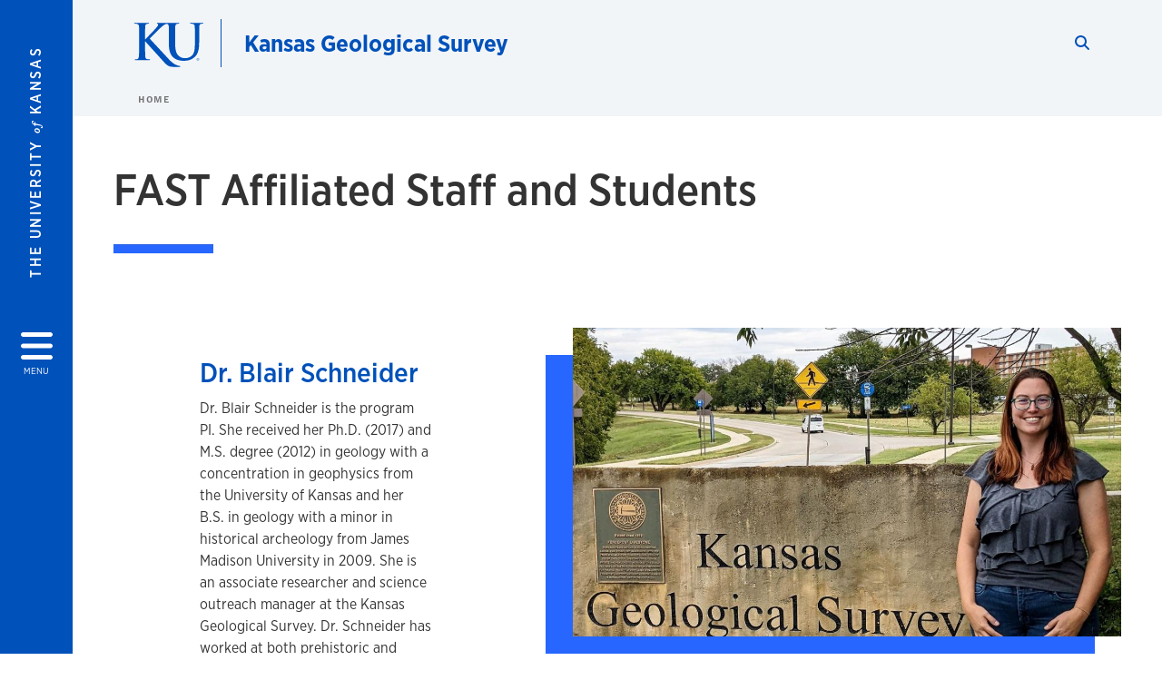

--- FILE ---
content_type: text/html; charset=UTF-8
request_url: https://kgs.ku.edu/fast-staff-and-students
body_size: 18157
content:


<!DOCTYPE html>
<html lang="en" dir="ltr" prefix="content: http://purl.org/rss/1.0/modules/content/  dc: http://purl.org/dc/terms/  foaf: http://xmlns.com/foaf/0.1/  og: http://ogp.me/ns#  rdfs: http://www.w3.org/2000/01/rdf-schema#  schema: http://schema.org/  sioc: http://rdfs.org/sioc/ns#  sioct: http://rdfs.org/sioc/types#  skos: http://www.w3.org/2004/02/skos/core#  xsd: http://www.w3.org/2001/XMLSchema# ">
  <head>
    <meta http-equiv="X-UA-Compatible" content="IE=edge" />
    <meta charset="utf-8" />
<link rel="canonical" href="https://kgs.ku.edu/fast-staff-and-students" />
<meta property="og:url" content="https://kgs.ku.edu/fast-staff-and-students" />
<meta property="og:title" content="FAST Staff and Students" />
<meta property="og:image:url" content="https://kgs.ku.edu/libraries/ku-web-styleguide/images/cms_metatemplate_open_graph.png" />
<meta name="twitter:card" content="summary_large_image" />
<meta name="twitter:title" content="FAST Staff and Students" />
<meta name="twitter:image" content="https://kgs.ku.edu/libraries/ku-web-styleguide/images/cms_metatemplate_twitter.png" />
<meta name="Generator" content="Drupal 10 (https://www.drupal.org)" />
<meta name="MobileOptimized" content="width" />
<meta name="HandheldFriendly" content="true" />
<meta name="viewport" content="width=device-width, initial-scale=1.0" />
<script type="text/javascript">
(function(i,s,o,g,r,a,m){i['GoogleAnalyticsObject']=r;i[r]=i[r]||function(){
(i[r].q=i[r].q||[]).push(arguments)},i[r].l=1*new Date();a=s.createElement(o),
m=s.getElementsByTagName(o)[0];a.async=1;a.src=g;m.parentNode.insertBefore(a,m)
})(window,document,'script','//www.google-analytics.com/analytics.js','ga');
    //KU master GA id
    ga('create', 'UA-56250057-1', 'auto', { 'name':'allaccountrollup', 'cookieDomain': 'none'});
    ga('allaccountrollup.send', 'pageview');
    </script><link rel="icon" href="/themes/contrib/borzoi/favicon.ico" type="image/vnd.microsoft.icon" />

    <title>FAST Staff and Students | Kansas Geological Survey</title>
    <link rel="dns-prefetch" href="https://use.typekit.net/">
    <link rel="dns-prefetch" href="https://use.fontawesome.com/">
    <link rel="dns-prefetch" href="https://cdn.datatables.net/">
    <link rel="preconnect" href="https://use.typekit.net/">
    <link rel="preconnect" href="https://use.fontawesome.com/">
    <link rel="preconnect" href="https://cdn.datatables.net/">
    <link rel="stylesheet" media="all" href="/sites/kgs/files/css/css_oEg4dIvl2SNS6Gtk_QPWUpgDWSluqmzUvFVUa_7Vo7Y.css?delta=0&amp;language=en&amp;theme=borzoi&amp;include=[base64]" />
<link rel="stylesheet" media="all" href="/modules/contrib/tttb_brand_update/css/tttb-brand-update.css?t8vkr6" />
<link rel="stylesheet" media="all" href="/sites/kgs/files/css/css_vlH8g_SZD3euZ-pjTGJ5qCeNkI17H1Hk7lTz9BoVFoA.css?delta=2&amp;language=en&amp;theme=borzoi&amp;include=[base64]" />
<link rel="stylesheet" media="all" href="//cdn.datatables.net/1.10.20/css/jquery.dataTables.min.css" />
<link rel="stylesheet" media="all" href="//use.typekit.net/nhc5fun.css" />
<link rel="stylesheet" media="all" href="/sites/kgs/files/css/css_eDPiQxXo1a-ZUIHylIEFytPrhp-_DkFpQazLxsCDwQM.css?delta=5&amp;language=en&amp;theme=borzoi&amp;include=[base64]" />

    <script src="https://use.fontawesome.com/releases/v6.4.2/js/all.js" defer crossorigin="anonymous"></script>
<script src="https://use.fontawesome.com/releases/v6.4.2/js/v4-shims.js" defer crossorigin="anonymous"></script>

  </head>
  <body class="sunflower-tttb">
        <a href="#main-content" class="visually-hidden focusable">
      Skip to main content
    </a>
    
      <div class="dialog-off-canvas-main-canvas" data-off-canvas-main-canvas>
    <div class="layout-container d-flex flex-column min-vh-100">
  <button id="borzoi-hamburger-button" class="borzoi-hamburger-button" aria-controls="ku-navigator" aria-label="Open and Close Menu">
    <span class="borzoi-hamburger-button__UnivKS">The University <em>of</em> Kansas</span>
    <i class="fas fa-bars fa-4x borzoi-hamburger-button__icon"></i>
    <span class="borzoi-hamburger-button__menu">MENU</span>
  </button>
  <noscript>
    <!-- anchor linking to navigator page -->
    <a href="/navigator" class="borzoi-hamburger-button" title="Go to menu page"><span class="visually-hidden">link to menu page</span></a>
  </noscript>

  <div id="ku-navigator" class="ku-navigator">
    <div class="ku-navigator__container">
            <!-- BEGIN HEADER HTML-->
<div id="ku-navigator-header" class="ku-navigator__header">
    <section class="container-fluid borzoi-header__upper-site-header d-md-none">
        <div class="borzoi-header__university-of-ks">
            <span>THE UNIVERSITY <span class="borzoi-header__university-of-ks__of"> of </span> <span class="borzoi-header__university-of-ks__ks">KANSAS</span></span>
        </div>
    </section>

    <section class="container-fluid borzoi-header__lower-site-header">
    <div class="row no-gutters">
        <div class="col">
            <div class="borzoi-header__lower-site-header__colum-wrapper row">
                <section class="borzoi-header__lower-site-header__site-info col-12 col-lg d-flex h-100">
                <!-- BEGIN SITE INFO -->
                <div class="site-header-block row">
                    <div class="site-header-block__site-title-group col">
                        <div class="site-title-group row">
                                                        <div class="site-title-group__site-title col-12"><a href="/">Kansas Geological Survey</a></div>
                        </div>
                    </div>
                </div>
                <!-- END SITE INFO -->
                </section>
                <!-- BEGIN LINK MENU HTML -->
                <section class="ku-navigator__utilities utility-nav col-12 col-md-auto d-none d-md-flex px-0">
                    <ul class="utility-nav__list-group d-flex m-0 py-2 pb-md-0 py-lg-3">
                        <li class="utility-nav__list-item navigation__eyebrow utility-nav__list-item--first py-md-0 px-md-3">
                            <a href="https://my.ku.edu">myKU</a>
                        </li>
                        <li class="utility-nav__list-item navigation__eyebrow py-md-0 px-md-3">
                            <a href="https://outlook.office365.com">Email</a>
                        </li>
                        <li class="utility-nav__list-item navigation__eyebrow py-md-0 px-md-3">
                            <a href="https://canvas.ku.edu">Canvas</a>
                        </li>
                        <li class="utility-nav__list-item navigation__eyebrow py-md-0 px-md-3">
                            <a href="https://sa.ku.edu">Enroll &amp; Pay</a>
                        </li>
                        <li class="utility-nav__list-item navigation__eyebrow utility-nav__list-item--last py-md-0 px-md-3">
                            <a href="https://my.ku.edu/JayhawkGpsRedirect" aria-label="Jayhawk GPS login">Jayhawk GPS</a>
                        </li>
                    </ul>
               </section>
                <!-- END LINK MENU HTML -->
            </div>
        </div>
        <div class="col-auto pl-3 pl-lg-5 pt-md-2 align-self-md-start">
        <!-- BEGIN MENU BUTTON HTML -->
        <section class="borzoi-header__lower-site-header__menu-button pl-3 pl-md-0">
            <button class="ku-navigator__close-button" aria-controls="ku-navigator" aria-label="Close Menu">
                <i class="fas fa-times fa-2x"></i>
                <span class="ku_navigator__close-button-text d-none d-md-block">Close</span>
            </button>
        </section>
        <!-- END MENU BUTTON HTML -->
        </div>
    </div>
    </section>
</div>
<!-- END HEADER HTML -->

        <div id="ku-navigator-search" class="region region-ku-navigator-search">
    

<div id="block-kute-search-form-navigator" class="ku-search__search-box navigator col">
      <style>
    .ku-search__search-box.header .ku-search__form .ku-search__form__input {
        margin-bottom: -2px;
        border-bottom: 1px solid #ccc;
    }
</style>


<form class="ku-search__form row no-gutters justify-content-end block-form" action="/search" method="get" id="kute-search-form-block">
  <label class="ku-search__form__label sr-only" for="kute-search-form-block--input">Search this unit</label>
  <input type="text" class="ku-search__form__input search-form-param col d-none" id="kute-search-form-block--input"
        name="q" title="Enter the terms to search for" maxlength="250"
        aria-describedby="kute-search-form-block--help">
  <small id="kute-search-form-block--help" class="form-text text-muted"></small>
  <button class="ku-search__form__button col-auto" type="button" aria-label="Show search form" id="kute-search-form-block--start">
    <i class="fa fa-search"></i>
    <span class="sr-only">Start search</span>
  </button>
  <button class="ku-search__form__button d-none col-auto" type="submit" aria-label="Search" id="kute-search-form-block--submit">
    <i class="fa fa-search"></i>
    <span class="sr-only">Submit Search</span>
  </button>    
</form>

  </div>
  </div>

        <div id="ku-navigator-main-menu" class="region region-ku-navigator-main-menu">
    <nav role="navigation" aria-label="Main" aria-labelledby="block-borzoi-main-menu-menu" id="block-borzoi-main-menu">
              <span class="visually-hidden h2" id="block-borzoi-main-menu-menu">Main navigation</span>
  
  <div id="navigation-panels" class="ku-navigator__menu menu">

              
                  <ul block_element_id="borzoi_main_menu" region="ku_navigator_main_menu" class="ku-navigator__links menu-level__menu" id="menu-a" data-menu-level="0">
          <li class="menu-level__menu-item menu-level__menu-item--home navigation__text-large position-relative" id="item-a0">
            <a href="/" class="position-relative d-flex">
              <span class="menu-level__menu-item--before" aria-hidden="true"></span>
              Home
            </a>
          </li>
                            
                  <li class="menu-level__menu-item navigation__text-large menu-level__menu-item--parent-item position-relative" id="item-a1">
        
          <a href="" class="position-relative d-flex"
                      role="button" aria-label="Go to sub menu Research Programs"
                    >
            <span class="menu-level__menu-item--before" aria-hidden="true"></span>
            Research Programs

                          <i class="fas fa-arrow-right ku-list-link__icon"></i>
              <span class="sr-only">Select to follow link</span>
            
          </a>

                                        <ul class="ku-navigator__links menu-level__menu" id="menu-a1" data-menu-level="1">
                            
                  <li class="menu-level__menu-item navigation__text-medium menu-level__menu-item--parent-item position-relative" id="item-b1">
        
          <a href="/water-resources-and-geohydrology" class="position-relative d-flex"
                      role="button" aria-label="Go to sub menu Water Resources and Geohydrology"
                    >
            <span class="menu-level__menu-item--before" aria-hidden="true"></span>
            Water Resources and Geohydrology

                          <i class="fas fa-arrow-right ku-list-link__icon"></i>
              <span class="sr-only">Select to follow link</span>
            
          </a>

                                        <ul class="ku-navigator__links menu-level__menu" id="menu-b1" data-menu-level="2">
                            
                  <li class="menu-level__menu-item navigation__text-medium menu-level__menu-item--parent-item position-relative" id="item-c1">
        
          <a href="/awqua-kan-aquifer-water-quality-assessment-kansas" class="position-relative d-flex"
                      role="button" aria-label="Go to sub menu AWQUA: Aquifer Water Quality Assessment for Kansas"
                    >
            <span class="menu-level__menu-item--before" aria-hidden="true"></span>
            AWQUA: Aquifer Water Quality Assessment for Kansas

                          <i class="fas fa-arrow-right ku-list-link__icon"></i>
              <span class="sr-only">Select to follow link</span>
            
          </a>

                                        <ul class="ku-navigator__links menu-level__menu" id="menu-c1" data-menu-level="3">
                            
                  <li class="menu-level__menu-item navigation__text-medium position-relative" id="item-d1">
        
          <a href="/sampling-your-own-well" class="position-relative d-flex"
                    >
            <span class="menu-level__menu-item--before" aria-hidden="true"></span>
            Sampling your own well

            
          </a>

                  </li>
                      
                  <li class="menu-level__menu-item navigation__text-medium position-relative" id="item-d2">
        
          <a href="/kansans-live-well-program" class="position-relative d-flex"
                    >
            <span class="menu-level__menu-item--before" aria-hidden="true"></span>
            Kansans Live Well Program

            
          </a>

                  </li>
                      
                  <li class="menu-level__menu-item navigation__text-medium position-relative" id="item-d3">
        
          <a href="/k-12-teacher-training-opportunities" class="position-relative d-flex"
                    >
            <span class="menu-level__menu-item--before" aria-hidden="true"></span>
            K-12 Teacher Training Opportunities

            
          </a>

                  </li>
                      
                  <li class="menu-level__menu-item navigation__text-medium position-relative" id="item-d4">
        
          <a href="/awqua-team" class="position-relative d-flex"
                    >
            <span class="menu-level__menu-item--before" aria-hidden="true"></span>
            AWQUA Team

            
          </a>

                  </li>
                      
                  <li class="menu-level__menu-item navigation__text-medium position-relative" id="item-d5">
        
          <a href="/awqua-publications" class="position-relative d-flex"
                    >
            <span class="menu-level__menu-item--before" aria-hidden="true"></span>
            AWQUA Publications

            
          </a>

                  </li>
            </ul>
  
                  </li>
            </ul>
  
                  </li>
                      
                  <li class="menu-level__menu-item navigation__text-medium menu-level__menu-item--parent-item position-relative" id="item-b2">
        
          <a href="/energy-research-program" class="position-relative d-flex"
                      role="button" aria-label="Go to sub menu Energy"
                    >
            <span class="menu-level__menu-item--before" aria-hidden="true"></span>
            Energy

                          <i class="fas fa-arrow-right ku-list-link__icon"></i>
              <span class="sr-only">Select to follow link</span>
            
          </a>

                                        <ul class="ku-navigator__links menu-level__menu" id="menu-b2" data-menu-level="2">
                            
                  <li class="menu-level__menu-item navigation__text-medium position-relative" id="item-c1">
        
          <a href="/energy-publications-and-reports" class="position-relative d-flex"
                    >
            <span class="menu-level__menu-item--before" aria-hidden="true"></span>
            Publications and Reports

            
          </a>

                  </li>
            </ul>
  
                  </li>
                      
                  <li class="menu-level__menu-item navigation__text-medium position-relative" id="item-b3">
        
          <a href="/geophysics-and-hazards" class="position-relative d-flex"
                    >
            <span class="menu-level__menu-item--before" aria-hidden="true"></span>
            Geophysics and Hazards

            
          </a>

                  </li>
                      
                  <li class="menu-level__menu-item navigation__text-medium position-relative" id="item-b4">
        
          <a href="/geology-and-mineral-resources" class="position-relative d-flex"
                    >
            <span class="menu-level__menu-item--before" aria-hidden="true"></span>
            Geology and Mineral Resources

            
          </a>

                  </li>
                      
                  <li class="menu-level__menu-item navigation__text-medium position-relative" id="item-b5">
        
          <a href="/geoarchaeology" class="position-relative d-flex"
                    >
            <span class="menu-level__menu-item--before" aria-hidden="true"></span>
            Geoarchaeology

            
          </a>

                  </li>
            </ul>
  
                  </li>
                      
                  <li class="menu-level__menu-item navigation__text-large menu-level__menu-item--parent-item position-relative" id="item-a2">
        
          <a href="" class="position-relative d-flex"
                      role="button" aria-label="Go to sub menu Oil and Gas Data"
                    >
            <span class="menu-level__menu-item--before" aria-hidden="true"></span>
            Oil and Gas Data

                          <i class="fas fa-arrow-right ku-list-link__icon"></i>
              <span class="sr-only">Select to follow link</span>
            
          </a>

                                        <ul class="ku-navigator__links menu-level__menu" id="menu-a2" data-menu-level="1">
                            
                  <li class="menu-level__menu-item navigation__text-medium position-relative" id="item-b1">
        
          <a href="https://www.kgs.ku.edu/PRS/petroDB.html" class="position-relative d-flex"
                    >
            <span class="menu-level__menu-item--before" aria-hidden="true"></span>
            Oil and Gas Database

            
          </a>

                  </li>
                      
                  <li class="menu-level__menu-item navigation__text-medium position-relative" id="item-b2">
        
          <a href="https://maps.kgs.ku.edu/oilgas/" class="position-relative d-flex"
                    >
            <span class="menu-level__menu-item--before" aria-hidden="true"></span>
            Oil and Gas Interactive Mapper

            
          </a>

                  </li>
                      
                  <li class="menu-level__menu-item navigation__text-medium position-relative" id="item-b3">
        
          <a href="/core-library" class="position-relative d-flex"
                    >
            <span class="menu-level__menu-item--before" aria-hidden="true"></span>
            Drill Core Library

            
          </a>

                  </li>
                      
                  <li class="menu-level__menu-item navigation__text-medium position-relative" id="item-b4">
        
          <a href="/kgsr" class="position-relative d-flex"
                    >
            <span class="menu-level__menu-item--before" aria-hidden="true"></span>
            Kansas Geologic Sample Repository

            
          </a>

                  </li>
            </ul>
  
                  </li>
                      
                  <li class="menu-level__menu-item navigation__text-large menu-level__menu-item--parent-item position-relative" id="item-a3">
        
          <a href="" class="position-relative d-flex"
                      role="button" aria-label="Go to sub menu Water Data"
                    >
            <span class="menu-level__menu-item--before" aria-hidden="true"></span>
            Water Data

                          <i class="fas fa-arrow-right ku-list-link__icon"></i>
              <span class="sr-only">Select to follow link</span>
            
          </a>

                                        <ul class="ku-navigator__links menu-level__menu" id="menu-a3" data-menu-level="1">
                            
                  <li class="menu-level__menu-item navigation__text-medium position-relative" id="item-b1">
        
          <a href="https://www.kgs.ku.edu/Magellan/WaterWell/index.html" class="position-relative d-flex"
                    >
            <span class="menu-level__menu-item--before" aria-hidden="true"></span>
            WWC5 - Water Wells

            
          </a>

                  </li>
                      
                  <li class="menu-level__menu-item navigation__text-medium position-relative" id="item-b2">
        
          <a href="https://maps.kgs.ku.edu/wwc5/index.html?t=wwc5" class="position-relative d-flex"
                    >
            <span class="menu-level__menu-item--before" aria-hidden="true"></span>
            WWC5 - Interactive Mapper

            
          </a>

                  </li>
                      
                  <li class="menu-level__menu-item navigation__text-medium position-relative" id="item-b3">
        
          <a href="https://geohydro.kgs.ku.edu/geohydro/wizard/" class="position-relative d-flex"
                    >
            <span class="menu-level__menu-item--before" aria-hidden="true"></span>
            WIZARD - Water Well Levels

            
          </a>

                  </li>
                      
                  <li class="menu-level__menu-item navigation__text-medium position-relative" id="item-b4">
        
          <a href="https://geohydro.kgs.ku.edu/geohydro/wimas/" class="position-relative d-flex"
                    >
            <span class="menu-level__menu-item--before" aria-hidden="true"></span>
            WIMAS - Water Rights

            
          </a>

                  </li>
                      
                  <li class="menu-level__menu-item navigation__text-medium position-relative" id="item-b5">
        
          <a href="https://geohydro.kgs.ku.edu/geohydro/master_well/index.cfm" class="position-relative d-flex"
                    >
            <span class="menu-level__menu-item--before" aria-hidden="true"></span>
            Master Well Inventory

            
          </a>

                  </li>
            </ul>
  
                  </li>
                      
                  <li class="menu-level__menu-item navigation__text-large position-relative" id="item-a4">
        
          <a href="https://www.kgs.ku.edu/Geophysics/Earthquakes/index.html" class="position-relative d-flex"
                    >
            <span class="menu-level__menu-item--before" aria-hidden="true"></span>
            Earthquakes

            
          </a>

                  </li>
                      
                  <li class="menu-level__menu-item navigation__text-large menu-level__menu-item--parent-item position-relative" id="item-a5">
        
          <a href="" class="position-relative d-flex"
                      role="button" aria-label="Go to sub menu Publications"
                    >
            <span class="menu-level__menu-item--before" aria-hidden="true"></span>
            Publications

                          <i class="fas fa-arrow-right ku-list-link__icon"></i>
              <span class="sr-only">Select to follow link</span>
            
          </a>

                                        <ul class="ku-navigator__links menu-level__menu" id="menu-a5" data-menu-level="1">
                            
                  <li class="menu-level__menu-item navigation__text-medium position-relative" id="item-b1">
        
          <a href="/kgs-publications" class="position-relative d-flex"
                    >
            <span class="menu-level__menu-item--before" aria-hidden="true"></span>
            Overview

            
          </a>

                  </li>
                      
                  <li class="menu-level__menu-item navigation__text-medium position-relative" id="item-b2">
        
          <a href="/kgs-bulletins" class="position-relative d-flex"
                    >
            <span class="menu-level__menu-item--before" aria-hidden="true"></span>
            Bulletins

            
          </a>

                  </li>
                      
                  <li class="menu-level__menu-item navigation__text-medium position-relative" id="item-b3">
        
          <a href="/technical-series" class="position-relative d-flex"
                    >
            <span class="menu-level__menu-item--before" aria-hidden="true"></span>
            Technical Series

            
          </a>

                  </li>
                      
                  <li class="menu-level__menu-item navigation__text-medium position-relative" id="item-b4">
        
          <a href="/educational-series" class="position-relative d-flex"
                    >
            <span class="menu-level__menu-item--before" aria-hidden="true"></span>
            Educational Series

            
          </a>

                  </li>
                      
                  <li class="menu-level__menu-item navigation__text-medium position-relative" id="item-b5">
        
          <a href="/pics" class="position-relative d-flex"
                    >
            <span class="menu-level__menu-item--before" aria-hidden="true"></span>
            Public Information Circulars

            
          </a>

                  </li>
                      
                  <li class="menu-level__menu-item navigation__text-medium position-relative" id="item-b6">
        
          <a href="/kgs-research-spotlights" class="position-relative d-flex"
                    >
            <span class="menu-level__menu-item--before" aria-hidden="true"></span>
            Research Spotlights

            
          </a>

                  </li>
                      
                  <li class="menu-level__menu-item navigation__text-medium position-relative" id="item-b7">
        
          <a href="/open-file-reports" class="position-relative d-flex"
                    >
            <span class="menu-level__menu-item--before" aria-hidden="true"></span>
            Open-File Reports

            
          </a>

                  </li>
                      
                  <li class="menu-level__menu-item navigation__text-medium position-relative" id="item-b8">
        
          <a href="https://journals.ku.edu/mg" class="position-relative d-flex"
                    >
            <span class="menu-level__menu-item--before" aria-hidden="true"></span>
            Midcontinent Geoscience

            
          </a>

                  </li>
            </ul>
  
                  </li>
                      
                  <li class="menu-level__menu-item navigation__text-large menu-level__menu-item--parent-item position-relative" id="item-a6">
        
          <a href="" class="position-relative d-flex"
                      role="button" aria-label="Go to sub menu Outreach and Education"
                    >
            <span class="menu-level__menu-item--before" aria-hidden="true"></span>
            Outreach and Education

                          <i class="fas fa-arrow-right ku-list-link__icon"></i>
              <span class="sr-only">Select to follow link</span>
            
          </a>

                                        <ul class="ku-navigator__links menu-level__menu" id="menu-a6" data-menu-level="1">
                            
                  <li class="menu-level__menu-item navigation__text-medium menu-level__menu-item--parent-item position-relative" id="item-b1">
        
          <a href="" class="position-relative d-flex"
                      role="button" aria-label="Go to sub menu Educational Resources"
                    >
            <span class="menu-level__menu-item--before" aria-hidden="true"></span>
            Educational Resources

                          <i class="fas fa-arrow-right ku-list-link__icon"></i>
              <span class="sr-only">Select to follow link</span>
            
          </a>

                                        <ul class="ku-navigator__links menu-level__menu" id="menu-b1" data-menu-level="2">
                            
                  <li class="menu-level__menu-item navigation__text-medium position-relative" id="item-c1">
        
          <a href="/educational-resources" class="position-relative d-flex"
                    >
            <span class="menu-level__menu-item--before" aria-hidden="true"></span>
            Overview

            
          </a>

                  </li>
                      
                  <li class="menu-level__menu-item navigation__text-medium position-relative" id="item-c2">
        
          <a href="https://geokansas.ku.edu/" class="position-relative d-flex"
                    >
            <span class="menu-level__menu-item--before" aria-hidden="true"></span>
            GeoKansas

            
          </a>

                  </li>
                      
                  <li class="menu-level__menu-item navigation__text-medium position-relative" id="item-c3">
        
          <a href="/base-teacher-resources-page" class="position-relative d-flex"
                    >
            <span class="menu-level__menu-item--before" aria-hidden="true"></span>
            Teacher Resources

            
          </a>

                  </li>
                      
                  <li class="menu-level__menu-item navigation__text-medium position-relative" id="item-c4">
        
          <a href="/paleocamp" class="position-relative d-flex"
                    >
            <span class="menu-level__menu-item--before" aria-hidden="true"></span>
            Paleocamp

            
          </a>

                  </li>
                      
                  <li class="menu-level__menu-item navigation__text-medium position-relative" id="item-c5">
        
          <a href="https://arcg.is/1bfiym0" class="position-relative d-flex"
                    >
            <span class="menu-level__menu-item--before" aria-hidden="true"></span>
            Geologic Sites of Kansas

            
          </a>

                  </li>
                      
                  <li class="menu-level__menu-item navigation__text-medium position-relative" id="item-c6">
        
          <a href="https://www.kgs.ku.edu/General/timeChart.html" class="position-relative d-flex"
                    >
            <span class="menu-level__menu-item--before" aria-hidden="true"></span>
            Geologic Time Scale of Kansas

            
          </a>

                  </li>
                      
                  <li class="menu-level__menu-item navigation__text-medium position-relative" id="item-c7">
        
          <a href="https://www.kgs.ku.edu/Photos/index.html" class="position-relative d-flex"
                    >
            <span class="menu-level__menu-item--before" aria-hidden="true"></span>
            Photo Library

            
          </a>

                  </li>
                      
                  <li class="menu-level__menu-item navigation__text-medium position-relative" id="item-c8">
        
          <a href="/kansas-field-conference" class="position-relative d-flex"
                    >
            <span class="menu-level__menu-item--before" aria-hidden="true"></span>
            Kansas Field Conference

            
          </a>

                  </li>
                      
                  <li class="menu-level__menu-item navigation__text-medium position-relative" id="item-c9">
        
          <a href="/story-maps" class="position-relative d-flex"
                    >
            <span class="menu-level__menu-item--before" aria-hidden="true"></span>
            Story Maps

            
          </a>

                  </li>
            </ul>
  
                  </li>
                      
                  <li class="menu-level__menu-item navigation__text-medium menu-level__menu-item--parent-item position-relative" id="item-b2">
        
          <a href="" class="position-relative d-flex"
                      role="button" aria-label="Go to sub menu Libraries and Archives"
                    >
            <span class="menu-level__menu-item--before" aria-hidden="true"></span>
            Libraries and Archives

                          <i class="fas fa-arrow-right ku-list-link__icon"></i>
              <span class="sr-only">Select to follow link</span>
            
          </a>

                                        <ul class="ku-navigator__links menu-level__menu" id="menu-b2" data-menu-level="2">
                            
                  <li class="menu-level__menu-item navigation__text-medium position-relative" id="item-c1">
        
          <a href="/data-resources-library" class="position-relative d-flex"
                    >
            <span class="menu-level__menu-item--before" aria-hidden="true"></span>
            Data Resources Library

            
          </a>

                  </li>
                      
                  <li class="menu-level__menu-item navigation__text-medium position-relative" id="item-c2">
        
          <a href="/core-library" class="position-relative d-flex"
                    >
            <span class="menu-level__menu-item--before" aria-hidden="true"></span>
            Drill Core Library

            
          </a>

                  </li>
                      
                  <li class="menu-level__menu-item navigation__text-medium position-relative" id="item-c3">
        
          <a href="/kgsr" class="position-relative d-flex"
                    >
            <span class="menu-level__menu-item--before" aria-hidden="true"></span>
            Kansas Geologic Sample Repository

            
          </a>

                  </li>
                      
                  <li class="menu-level__menu-item navigation__text-medium position-relative" id="item-c4">
        
          <a href="https://apps.kgs.ku.edu/web/aerial/index" class="position-relative d-flex"
                    >
            <span class="menu-level__menu-item--before" aria-hidden="true"></span>
            Historical Aerial Photos

            
          </a>

                  </li>
            </ul>
  
                  </li>
            </ul>
  
                  </li>
                      
                  <li class="menu-level__menu-item navigation__text-large menu-level__menu-item--parent-item position-relative" id="item-a7">
        
          <a href="" class="position-relative d-flex"
                      role="button" aria-label="Go to sub menu Maps and GIS Data"
                    >
            <span class="menu-level__menu-item--before" aria-hidden="true"></span>
            Maps and GIS Data

                          <i class="fas fa-arrow-right ku-list-link__icon"></i>
              <span class="sr-only">Select to follow link</span>
            
          </a>

                                        <ul class="ku-navigator__links menu-level__menu" id="menu-a7" data-menu-level="1">
                            
                  <li class="menu-level__menu-item navigation__text-medium position-relative" id="item-b1">
        
          <a href="/cartographic-services" class="position-relative d-flex"
                    >
            <span class="menu-level__menu-item--before" aria-hidden="true"></span>
            Cartographic Services

            
          </a>

                  </li>
                      
                  <li class="menu-level__menu-item navigation__text-medium position-relative" id="item-b2">
        
          <a href="/maps" class="position-relative d-flex"
                    >
            <span class="menu-level__menu-item--before" aria-hidden="true"></span>
            Maps

            
          </a>

                  </li>
                      
                  <li class="menu-level__menu-item navigation__text-medium position-relative" id="item-b3">
        
          <a href="https://kgs-gis-data-and-maps-ku.hub.arcgis.com/" class="position-relative d-flex"
                    >
            <span class="menu-level__menu-item--before" aria-hidden="true"></span>
            GIS Data

            
          </a>

                  </li>
                      
                  <li class="menu-level__menu-item navigation__text-medium position-relative" id="item-b4">
        
          <a href="https://www.kgs.ku.edu/General/Geology/FY22_StateMapupdate_Full.pdf" class="position-relative d-flex"
                    >
            <span class="menu-level__menu-item--before" aria-hidden="true"></span>
            STATEMAP Summary (pdf)

            
          </a>

                  </li>
                      
                  <li class="menu-level__menu-item navigation__text-medium position-relative" id="item-b5">
        
          <a href="https://hub.kansasgis.org/" class="position-relative d-flex"
                    >
            <span class="menu-level__menu-item--before" aria-hidden="true"></span>
            Data Access &amp; Support Center (DASC)

            
          </a>

                  </li>
                      
                  <li class="menu-level__menu-item navigation__text-medium position-relative" id="item-b6">
        
          <a href="/coordinate-conversion-tools" class="position-relative d-flex"
                    >
            <span class="menu-level__menu-item--before" aria-hidden="true"></span>
            Coordinate Conversion Tools

            
          </a>

                  </li>
            </ul>
  
                  </li>
                      
                  <li class="menu-level__menu-item navigation__text-large menu-level__menu-item--parent-item position-relative" id="item-a8">
        
          <a href="" class="position-relative d-flex"
                      role="button" aria-label="Go to sub menu People"
                    >
            <span class="menu-level__menu-item--before" aria-hidden="true"></span>
            People

                          <i class="fas fa-arrow-right ku-list-link__icon"></i>
              <span class="sr-only">Select to follow link</span>
            
          </a>

                                        <ul class="ku-navigator__links menu-level__menu" id="menu-a8" data-menu-level="1">
                            
                  <li class="menu-level__menu-item navigation__text-medium position-relative" id="item-b1">
        
          <a href="/people/list" class="position-relative d-flex"
                    >
            <span class="menu-level__menu-item--before" aria-hidden="true"></span>
            All

            
          </a>

                  </li>
                      
                  <li class="menu-level__menu-item navigation__text-medium position-relative" id="item-b2">
        
          <a href="/administration-staff" class="position-relative d-flex"
                    >
            <span class="menu-level__menu-item--before" aria-hidden="true"></span>
            Administration

            
          </a>

                  </li>
                      
                  <li class="menu-level__menu-item navigation__text-medium position-relative" id="item-b3">
        
          <a href="/cartographic-services-staff" class="position-relative d-flex"
                    >
            <span class="menu-level__menu-item--before" aria-hidden="true"></span>
            Cartographic Services

            
          </a>

                  </li>
                      
                  <li class="menu-level__menu-item navigation__text-medium position-relative" id="item-b4">
        
          <a href="/dasc-staff" class="position-relative d-flex"
                    >
            <span class="menu-level__menu-item--before" aria-hidden="true"></span>
            DASC

            
          </a>

                  </li>
                      
                  <li class="menu-level__menu-item navigation__text-medium position-relative" id="item-b5">
        
          <a href="/energy-staff" class="position-relative d-flex"
                    >
            <span class="menu-level__menu-item--before" aria-hidden="true"></span>
            Energy

            
          </a>

                  </li>
                      
                  <li class="menu-level__menu-item navigation__text-medium position-relative" id="item-b6">
        
          <a href="/gis-and-computing-services-staff" class="position-relative d-flex"
                    >
            <span class="menu-level__menu-item--before" aria-hidden="true"></span>
            GIS and Computing Services

            
          </a>

                  </li>
                      
                  <li class="menu-level__menu-item navigation__text-medium position-relative" id="item-b7">
        
          <a href="/geohydrology-staff" class="position-relative d-flex"
                    >
            <span class="menu-level__menu-item--before" aria-hidden="true"></span>
            Water Resources and Geohydrology

            
          </a>

                  </li>
                      
                  <li class="menu-level__menu-item navigation__text-medium position-relative" id="item-b8">
        
          <a href="/geology-and-mineral-resources-staff" class="position-relative d-flex"
                    >
            <span class="menu-level__menu-item--before" aria-hidden="true"></span>
            Geology and Mineral Resources

            
          </a>

                  </li>
                      
                  <li class="menu-level__menu-item navigation__text-medium position-relative" id="item-b9">
        
          <a href="/geophysics-staff" class="position-relative d-flex"
                    >
            <span class="menu-level__menu-item--before" aria-hidden="true"></span>
            Geophysics and Exploration Services

            
          </a>

                  </li>
                      
                  <li class="menu-level__menu-item navigation__text-medium position-relative" id="item-b10">
        
          <a href="/kansas-geologic-sample-repository-staff" class="position-relative d-flex"
                    >
            <span class="menu-level__menu-item--before" aria-hidden="true"></span>
            Kansas Geologic Sample Repository

            
          </a>

                  </li>
                      
                  <li class="menu-level__menu-item navigation__text-medium position-relative" id="item-b11">
        
          <a href="/odyssey-and-geoarchaeology-staff" class="position-relative d-flex"
                    >
            <span class="menu-level__menu-item--before" aria-hidden="true"></span>
            ODYSSEY and Geoarchaeology

            
          </a>

                  </li>
                      
                  <li class="menu-level__menu-item navigation__text-medium position-relative" id="item-b12">
        
          <a href="/public-outreach-staff" class="position-relative d-flex"
                    >
            <span class="menu-level__menu-item--before" aria-hidden="true"></span>
            Public Outreach

            
          </a>

                  </li>
                      
                  <li class="menu-level__menu-item navigation__text-medium position-relative" id="item-b13">
        
          <a href="/adjunctcourtesy" class="position-relative d-flex"
                    >
            <span class="menu-level__menu-item--before" aria-hidden="true"></span>
            Adjunct/Courtesy

            
          </a>

                  </li>
                      
                  <li class="menu-level__menu-item navigation__text-medium position-relative" id="item-b14">
        
          <a href="/emeritus-staff" class="position-relative d-flex"
                    >
            <span class="menu-level__menu-item--before" aria-hidden="true"></span>
            Emeritus

            
          </a>

                  </li>
                      
                  <li class="menu-level__menu-item navigation__text-medium position-relative" id="item-b15">
        
          <a href="/memory" class="position-relative d-flex"
                    >
            <span class="menu-level__menu-item--before" aria-hidden="true"></span>
            In Memory

            
          </a>

                  </li>
                      
                  <li class="menu-level__menu-item navigation__text-medium position-relative" id="item-b16">
        
          <a href="/organizational-charts" class="position-relative d-flex"
                    >
            <span class="menu-level__menu-item--before" aria-hidden="true"></span>
            Organizational Charts

            
          </a>

                  </li>
            </ul>
  
                  </li>
                      
                  <li class="menu-level__menu-item navigation__text-large position-relative" id="item-a9">
        
          <a href="/contact-us" class="position-relative d-flex"
                    >
            <span class="menu-level__menu-item--before" aria-hidden="true"></span>
            Contact

            
          </a>

                  </li>
                      
                  <li class="menu-level__menu-item navigation__text-large position-relative" id="item-a10">
        
          <a href="/about-kgs" class="position-relative d-flex"
                    >
            <span class="menu-level__menu-item--before" aria-hidden="true"></span>
            About the KGS

            
          </a>

                  </li>
                      
                  <li class="menu-level__menu-item navigation__text-large position-relative" id="item-a11">
        
          <a href="/position-openings" class="position-relative d-flex"
                    >
            <span class="menu-level__menu-item--before" aria-hidden="true"></span>
            Positions Available

            
          </a>

                  </li>
            </ul>
  


    
  </div>
</nav>

  </div>

        <div id="ku-navigator-info" class="region region-ku-navigator-info">
    

<div id="block-infoforblock" class="ku-navigator__info-for-block">
  <hr class="chunky-line chunky-line--lake m-0 mb-3">
  
          <span class="navigation__secondary-header h4">Info for</span>
    
      

            <div class="ku-link-list">
            <ul class="ku-link-list__links mb-0">
                                    <li class="navigation__secondary-text"><a href="https://admissions.ku.edu/visiting-campus">Prospective Students</a></li>
                                    <li class="navigation__secondary-text"><a href="https://ku.edu/admissions">Current Students</a></li>
                                    <li class="navigation__secondary-text"><a href="https://admissions.ku.edu/alumni-volunteers">Alumni</a></li>
                                    <li class="navigation__secondary-text"><a href="https://ku.edu/academics">Degree Programs</a></li>
                            </ul>
        </div>
    
  </div>
  </div>


                <div id="ku-navigator-footer" class="ku-navigator__footer">

        <!-- BEGIN LINK MENU HTML -->
        <section class="ku-navigator__utilities utility-nav">
            <ul class="utility-nav__list-group mb-0 d-md-none">
                <li class="utility-nav__list-item navigation__eyebrow utility-nav__list-item--first mb-1 p-0 border-0">
                    <a href="https://my.ku.edu">myKU</a>
                </li>
                <li class="utility-nav__list-item navigation__eyebrow mb-1 p-0 border-0">
                    <a href="https://outlook.office365.com">Email</a>
                </li>
                <li class="utility-nav__list-item navigation__eyebrow mb-1 p-0 border-0">
                    <a href="https://canvas.ku.edu">Canvas</a>
                </li>
                <li class="utility-nav__list-item navigation__eyebrow mb-1 p-0 border-0">
                    <a href="https://sa.ku.edu">Enroll &amp; Pay</a>
                </li>
                <li class="utility-nav__list-item navigation__eyebrow utility-nav__list-item--last mb-1 p-0 border-0">
                    <a href="https://my.ku.edu/JayhawkGpsRedirect" aria-label="Jayhawk GPS login">Jayhawk GPS</a>
                </li>
            </ul>
                                </section>
        <!-- END LINK MENU HTML -->

    </div>
    </div>
  </div>
  
    <header role="banner" class="borzoi-header">
    <!-- KU Alerts -->
    <div id="kualerts" class="kualerts">  <div class="region region-alerts">
    <div id="block-alertblock">
  
    
      <div id='campusalertarea'></div>
  </div>

  </div>
</div>
    
    <!-- BEGIN HEADER HTML -->
    <section class="container-fluid borzoi-header__upper-site-header d-md-none">
        <div class="borzoi-header__university-of-ks">
            <span>THE UNIVERSITY <span class="borzoi-header__university-of-ks__of"> of </span> <span class="borzoi-header__university-of-ks__ks">KANSAS</span></span>
        </div>
    </section>

    <section class="container-fluid borzoi-header__lower-site-header">
        <div class="row">
        <div class="col-12">
            <div class="borzoi-header__lower-site-header__colum-wrapper row">
            <section class="borzoi-header__lower-site-header__site-info col col-md-8 d-flex h-100">
                <!-- BEGIN SITE BRANDING AND INFO -->
                <div class="site-header-block row">
                                            <div class="site-header-block__branding col d-none d-md-block">
                            <section class="ku-header-logo__vector">
                                <a href="https://ku.edu"><svg xmlns="http://www.w3.org/2000/svg" width="50" height="32" role="img" viewBox="0 0 50 32">
  <title id="University-of-Kansas-logo">University of Kansas logo</title>
    <g fill-rule="evenodd">
        <path class="main-stroke" d="M18.913 3.78c-1.13 1.036-6.47 6.403-7.68 7.684L21.43 22.433l4.137 4.487c1.438 1.378 3.106 2.83 4.89 3.525 1.068.427 1.935.69 2.363.69.249 0 .463.072.463.284 0 .249-.18.357-.855.357h-3.094c-1.065 0-1.706 0-2.453-.07-1.92-.179-2.879-.962-4.408-2.313L8.498 13.953l-.392-.533h-.178v3.237c0 3.272 0 6.083.107 7.612.071.995.392 1.778 1.28 1.921.497.071 1.28.142 1.74.142.286 0 .464.106.464.284 0 .248-.286.355-.675.355-1.992 0-4.232-.107-5.12-.107-.82 0-3.059.107-4.482.107-.462 0-.71-.107-.71-.355 0-.178.141-.284.568-.284.534 0 .96-.07 1.28-.142.712-.143.89-.926 1.032-1.957.178-1.493.178-4.304.178-7.576v-6.26c0-5.408 0-6.403-.071-7.541-.071-1.209-.356-1.78-1.53-2.028C1.705.757 1.1.722.602.722.21.722 0 .65 0 .402 0 .151.249.08.78.08c1.885 0 4.125.108 4.978.108.854 0 3.094-.108 4.304-.108.5 0 .745.071.745.32s-.213.32-.498.32c-.355 0-.57.036-.994.107-.96.177-1.245.783-1.317 2.028-.07 1.138-.07 2.133-.07 7.541v1.565h.178c1.209-1.316 6.4-6.616 7.431-7.826.996-1.173 1.779-2.062 1.779-2.667 0-.392-.144-.64-.5-.712-.32-.07-.46-.14-.46-.356 0-.249.177-.32.568-.32.745 0 2.7.108 3.661.108l6.817-.003c.85 0 3.085-.105 4.361-.105.532 0 .781.071.781.32 0 .247-.213.318-.569.318-.39 0-.602.037-1.027.107-.957.178-1.243.78-1.314 2.023-.07 1.135-.07 2.128-.07 7.52v4.968c0 5.144 1.028 7.307 2.767 8.727 1.595 1.314 3.227 1.455 4.431 1.455 1.562 0 3.476-.497 4.895-1.916 1.952-1.95 2.058-5.144 2.058-8.798V10.37c0-5.393 0-6.386-.07-7.521-.072-1.207-.355-1.775-1.527-2.023-.283-.07-.885-.107-1.275-.107-.392 0-.605-.07-.605-.318 0-.249.25-.32.745-.32 1.81 0 4.043.105 4.08.105.424 0 2.659-.105 4.043-.105.496 0 .745.071.745.32 0 .247-.214.318-.64.318-.39 0-.603.037-1.028.107-.958.178-1.241.78-1.312 2.023-.07 1.135-.07 2.128-.07 7.52v3.797c0 3.938-.39 8.125-3.37 10.678-2.517 2.165-5.071 2.556-7.377 2.556-1.88 0-5.284-.107-7.872-2.448-1.81-1.632-3.157-4.258-3.157-9.403v-5.18c0-5.392 0-6.385-.072-7.52-.07-1.207-.42-2.023-1.524-2.023s-2.682 1.271-4.516 2.954M45.718 26.303h.123c.14 0 .258-.05.258-.182 0-.093-.068-.186-.258-.186a.823.823 0 0 0-.123.008v.36zm0 .588h-.169V25.83c.089-.013.173-.026.3-.026.161 0 .267.034.33.08.064.047.098.12.098.221 0 .14-.093.224-.208.258v.009c.093.017.157.101.178.258.026.165.051.228.068.262h-.178c-.025-.034-.05-.131-.072-.27-.025-.136-.093-.187-.228-.187h-.119v.457zm.178-1.359c-.419 0-.762.36-.762.805 0 .453.343.808.766.808.423.005.762-.355.762-.804 0-.449-.339-.809-.762-.809h-.004zm.004-.148a.94.94 0 0 1 .935.953.939.939 0 0 1-.94.956.945.945 0 0 1-.943-.956c0-.53.424-.953.944-.953h.004z"/>
    </g>
</svg>
</a>
                            </section>
                        </div>
                                        <div class="site-header-block__site-title-group col">
                        <div class="site-title-group row justify-content-center align-self-center">
                                                        <div class="site-title-group__site-title col-12"><a href="/">Kansas Geological Survey</a></div>
                        </div>
                    </div>
                </div>
                <!-- END SITE BRANDING AND INFO -->
            </section>
            <!-- BEGIN MENU BUTTON HTML -->
            <section class="borzoi-header__lower-site-header__menu-button col-auto d-md-none">
                <button id="borzoi-hamburger-button--mobile" class="borzoi-hamburger-button" aria-controls="ku-navigator" aria-label="Open and Close Menu">
                <i class="fas fa-bars fa-2x borzoi-hamburger-button__icon"></i>
                <span class="sr-only">Menu</span>
                </button>
                <noscript>
                    <!-- anchor linking to navigator page -->
                    <a href="/navigator" class="borzoi-hamburger-button" title="Go to menu page"><span class="visually-hidden">link to menu page</span></a>
                </noscript>
            </section>

            <!-- END MENU BUTTON HTML -->
            <section class="borzoi-header__lower-site-header__search col-12 col-md-4 d-none d-md-block">
                <!-- BEGIN KU SEARCH HEADER REGION -->
                  <div class="region region-ku-header-search-area container">
    

<div id="block-kute-search-form-header" class="ku-search__search-box header col">
      <style>
    .ku-search__search-box.header .ku-search__form .ku-search__form__input {
        margin-bottom: -2px;
        border-bottom: 1px solid #ccc;
    }
</style>


<form class="ku-search__form row no-gutters justify-content-end block-form" action="/search" method="get" id="kute-search-form-block">
  <label class="ku-search__form__label sr-only" for="kute-search-form-block--input">Search this unit</label>
  <input type="text" class="ku-search__form__input search-form-param col d-none" id="kute-search-form-block--input"
        name="q" title="Enter the terms to search for" maxlength="250"
        aria-describedby="kute-search-form-block--help">
  <small id="kute-search-form-block--help" class="form-text text-muted"></small>
  <button class="ku-search__form__button col-auto" type="button" aria-label="Show search form" id="kute-search-form-block--start">
    <i class="fa fa-search"></i>
    <span class="sr-only">Start search</span>
  </button>
  <button class="ku-search__form__button d-none col-auto" type="submit" aria-label="Search" id="kute-search-form-block--submit">
    <i class="fa fa-search"></i>
    <span class="sr-only">Submit Search</span>
  </button>    
</form>

  </div>
  </div>

                <!-- END KU SEARCH HEADER REGION -->
            </section>
            </div>
        </div>
        </div>
    </section>
    <!-- END HEADER HTML -->
</header>

  

  
  

      <div class="ku-breadcrumb__container container-fluid pb-2">
        <div class="region region-breadcrumb row">
            <div class="breadcrumb__block col-12 pl-2 pl-md-5 ml-md-4">
          <div class="navigation__breadcrumb-style">
              <a href="/">
          <span class="link-icon__icon link-icon__icon--crimson"><i class="fas fa-arrow-left"></i></span> 
          Home
        </a>
                  </div>
  
</div>

        </div>
    </div>


    <div class="region region-highlighted container">
    <div data-drupal-messages-fallback class="hidden"></div>

  </div>


  

  <main role="main" class="flex-fill">
    <a id="main-content" tabindex="-1"></a>
    <div class="layout-content">
          
                <div class="region region-content">
    <div id="block-borzoi-content">
  
    
      

<article about="/fast-staff-and-students">

  
    

  
  
    <div>
      
<section class="ku-simple-header container pt-5 paragraph paragraph--type--header-0-default-page-title paragraph--view-mode--default" id="section4362"><div class="row"><div class="col-12"><h1 class="simple-header-h1">
FAST Affiliated Staff and Students
</h1><hr class="chunky-line chunky-line--lake chunky-line--width-md"></div></div></section>

<section class="ku-image-group-4 container py-5 paragraph paragraph--type--shadow-image-text paragraph--view-mode--default" id="section4361"><div class="row mt-5 mb-3"><div class="ku-img-shadow col-12 col-md-8 col-lg-7 bg-lake offset-lg-1 order-md-1"><picture><source srcset="/sites/kgs/files/styles/wide_col_xl_12/public/images/2023/Blair%20Schneider%20KGS%20photo2.jpg?h=2f64fe32&amp;itok=VeSinL2H 1140w" media="all and (min-width: 1600px)" type="image/jpeg" sizes="(min-width: 1600px) 1140px, 100vw
(min-width: 1600px) 570px, 100vw
(min-width: 1600px) 285px, 100vw" width="1140" height="641"/><source srcset="/sites/kgs/files/styles/wide_col_xl_12/public/images/2023/Blair%20Schneider%20KGS%20photo2.jpg?h=2f64fe32&amp;itok=VeSinL2H 1140w" media="all and (min-width: 1200px) and (max-width: 1599px)" type="image/jpeg" sizes="(min-width: 1600px) 1140px, 100vw
(min-width: 1600px) 570px, 100vw
(min-width: 1600px) 285px, 100vw" width="1140" height="641"/><source srcset="/sites/kgs/files/styles/wide_col_lg_12/public/images/2023/Blair%20Schneider%20KGS%20photo2.jpg?h=2f64fe32&amp;itok=L8i2gH6K 992w" media="all and (min-width: 992px) and (max-width: 1199px)" type="image/jpeg" sizes="(min-width: 1200px) 992px, 100vw
(min-width: 1200px) 496px, 100vw
(min-width: 1200px) 248px, 100vw" width="992" height="558"/><source srcset="/sites/kgs/files/styles/wide_col_md_12/public/images/2023/Blair%20Schneider%20KGS%20photo2.jpg?h=2f64fe32&amp;itok=JXFQJdyE 720w" media="all and (min-width: 768px) and (max-width: 991px)" type="image/jpeg" sizes="(min-width: 992px) 720px, 100vw
(min-width: 992px) 360px, 100vw
(min-width: 992px) 180px, 100vw" width="720" height="405"/><source srcset="/sites/kgs/files/styles/wide_full_sm/public/images/2023/Blair%20Schneider%20KGS%20photo2.jpg?h=2f64fe32&amp;itok=1RLbBAlM 768w" media="all and (min-width: 576px) and (max-width: 767px)" type="image/jpeg" sizes="(min-width: 768px) 100vw
(min-width: 768px) 540px, 100vw
(min-width: 768px) 270px, 100vw
(min-width: 768px) 135px, 100vw" width="768" height="432"/><source srcset="/sites/kgs/files/styles/wide_full_sm/public/images/2023/Blair%20Schneider%20KGS%20photo2.jpg?h=2f64fe32&amp;itok=1RLbBAlM 768w" type="image/jpeg" sizes="(min-width: 768px) 100vw
(min-width: 768px) 540px, 100vw
(min-width: 768px) 270px, 100vw
(min-width: 768px) 135px, 100vw" width="768" height="432"/><img loading="lazy" width="1" height="1" src="/sites/kgs/files/styles/16_9_placeholder_/public/images/2023/Blair%20Schneider%20KGS%20photo2.jpg?h=2f64fe32&amp;itok=Osik1smn" alt="Blair Schneider standing in front of the KGS sign" typeof="foaf:Image" /></picture></div><div class="col-12 col-md-4 col-lg-3 offset-lg-1"><h2 class="halyard-display-regular" id="header4361">
Dr. Blair Schneider
</h2>
            
Dr. Blair Schneider is the program PI. She received her Ph.D. (2017) and M.S. degree (2012) in geology with a concentration in geophysics from the University of Kansas and her B.S. in geology with a minor in historical archeology from James Madison University in 2009. She is an associate researcher and science outreach manager at the Kansas Geological Survey. Dr. Schneider has worked at both prehistoric and historic archaeological sites across the continental United States. She has also worked with local law enforcement to assist with the location of human remains or other types of evidence.

                    </div></div></section><section class="ku-image-group-4 container py-5 paragraph paragraph--type--shadow-image-text paragraph--view-mode--default" id="section4363"><div class="row mt-5 mb-3"><div class="ku-img-shadow col-12 col-md-8 col-lg-7 bg-lake"><picture><source srcset="/sites/kgs/files/styles/wide_col_xl_12/public/images/2023/Calab%20Latas2.jpg?h=5e19312a&amp;itok=XkO--u6p 1140w" media="all and (min-width: 1600px)" type="image/jpeg" sizes="(min-width: 1600px) 1140px, 100vw
(min-width: 1600px) 570px, 100vw
(min-width: 1600px) 285px, 100vw" width="1140" height="641"/><source srcset="/sites/kgs/files/styles/wide_col_xl_12/public/images/2023/Calab%20Latas2.jpg?h=5e19312a&amp;itok=XkO--u6p 1140w" media="all and (min-width: 1200px) and (max-width: 1599px)" type="image/jpeg" sizes="(min-width: 1600px) 1140px, 100vw
(min-width: 1600px) 570px, 100vw
(min-width: 1600px) 285px, 100vw" width="1140" height="641"/><source srcset="/sites/kgs/files/styles/wide_col_lg_12/public/images/2023/Calab%20Latas2.jpg?h=5e19312a&amp;itok=IQIanFZh 992w" media="all and (min-width: 992px) and (max-width: 1199px)" type="image/jpeg" sizes="(min-width: 1200px) 992px, 100vw
(min-width: 1200px) 496px, 100vw
(min-width: 1200px) 248px, 100vw" width="992" height="558"/><source srcset="/sites/kgs/files/styles/wide_col_md_12/public/images/2023/Calab%20Latas2.jpg?h=5e19312a&amp;itok=ikUW4gO2 720w" media="all and (min-width: 768px) and (max-width: 991px)" type="image/jpeg" sizes="(min-width: 992px) 720px, 100vw
(min-width: 992px) 360px, 100vw
(min-width: 992px) 180px, 100vw" width="720" height="405"/><source srcset="/sites/kgs/files/styles/wide_full_sm/public/images/2023/Calab%20Latas2.jpg?h=5e19312a&amp;itok=grZDaK2j 768w" media="all and (min-width: 576px) and (max-width: 767px)" type="image/jpeg" sizes="(min-width: 768px) 100vw
(min-width: 768px) 540px, 100vw
(min-width: 768px) 270px, 100vw
(min-width: 768px) 135px, 100vw" width="768" height="432"/><source srcset="/sites/kgs/files/styles/wide_full_sm/public/images/2023/Calab%20Latas2.jpg?h=5e19312a&amp;itok=grZDaK2j 768w" type="image/jpeg" sizes="(min-width: 768px) 100vw
(min-width: 768px) 540px, 100vw
(min-width: 768px) 270px, 100vw
(min-width: 768px) 135px, 100vw" width="768" height="432"/><img loading="lazy" width="1" height="1" src="/sites/kgs/files/styles/16_9_placeholder_/public/images/2023/Calab%20Latas2.jpg?h=5e19312a&amp;itok=2yEqFOYJ" alt="Calab Latas collecting data at the Oak Hill Cemetery" typeof="foaf:Image" /></picture></div><div class="col-12 col-md-4 col-lg-3 offset-lg-1 order-md-1"><h2 class="halyard-display-regular" id="header4363">
Caleb Latas
</h2>
            
Caleb Latas is an archaeologist who focuses on using geophysical survey techniques to find unmarked graves and historical cemetery preservation. Caleb graduated from Johnson County Community College before graduating with his bachelor’s in anthropology from KU in 2021 and his master&#039;s in funerary archaeology from the University of York in 2022. He now works as the BESST project manager at the Kansas Geological Survey.

                    </div></div></section><section class="ku-image-group-4 container py-5 paragraph paragraph--type--shadow-image-text paragraph--view-mode--default" id="section4364"><div class="row mt-5 mb-3"><div class="ku-img-shadow col-12 col-md-8 col-lg-7 bg-lake offset-lg-1 order-md-1"><picture><source srcset="/sites/kgs/files/styles/wide_col_xl_12/public/images/2023/Katie%20Olive.jpeg?h=45f7817e&amp;itok=lQ1J1Qpx 1140w" media="all and (min-width: 1600px)" type="image/jpeg" sizes="(min-width: 1600px) 1140px, 100vw
(min-width: 1600px) 570px, 100vw
(min-width: 1600px) 285px, 100vw" width="1140" height="641"/><source srcset="/sites/kgs/files/styles/wide_col_xl_12/public/images/2023/Katie%20Olive.jpeg?h=45f7817e&amp;itok=lQ1J1Qpx 1140w" media="all and (min-width: 1200px) and (max-width: 1599px)" type="image/jpeg" sizes="(min-width: 1600px) 1140px, 100vw
(min-width: 1600px) 570px, 100vw
(min-width: 1600px) 285px, 100vw" width="1140" height="641"/><source srcset="/sites/kgs/files/styles/wide_col_lg_12/public/images/2023/Katie%20Olive.jpeg?h=45f7817e&amp;itok=DkwWb730 992w" media="all and (min-width: 992px) and (max-width: 1199px)" type="image/jpeg" sizes="(min-width: 1200px) 992px, 100vw
(min-width: 1200px) 496px, 100vw
(min-width: 1200px) 248px, 100vw" width="992" height="558"/><source srcset="/sites/kgs/files/styles/wide_col_md_12/public/images/2023/Katie%20Olive.jpeg?h=45f7817e&amp;itok=ST1Dc9r1 720w" media="all and (min-width: 768px) and (max-width: 991px)" type="image/jpeg" sizes="(min-width: 992px) 720px, 100vw
(min-width: 992px) 360px, 100vw
(min-width: 992px) 180px, 100vw" width="720" height="405"/><source srcset="/sites/kgs/files/styles/wide_full_sm/public/images/2023/Katie%20Olive.jpeg?h=45f7817e&amp;itok=paasablD 768w" media="all and (min-width: 576px) and (max-width: 767px)" type="image/jpeg" sizes="(min-width: 768px) 100vw
(min-width: 768px) 540px, 100vw
(min-width: 768px) 270px, 100vw
(min-width: 768px) 135px, 100vw" width="768" height="432"/><source srcset="/sites/kgs/files/styles/wide_full_sm/public/images/2023/Katie%20Olive.jpeg?h=45f7817e&amp;itok=paasablD 768w" type="image/jpeg" sizes="(min-width: 768px) 100vw
(min-width: 768px) 540px, 100vw
(min-width: 768px) 270px, 100vw
(min-width: 768px) 135px, 100vw" width="768" height="432"/><img loading="lazy" width="1" height="1" src="/sites/kgs/files/styles/16_9_placeholder_/public/images/2023/Katie%20Olive.jpeg?h=45f7817e&amp;itok=532qeKJW" alt="Katie Olive petting sheep" typeof="foaf:Image" /></picture></div><div class="col-12 col-md-4 col-lg-3 offset-lg-1"><h2 class="halyard-display-regular" id="header4364">
Katie Olive
</h2>
            
Katie Olive graduated from KU in the spring of 2022 with a major in art history and anthropology. Unveiling the past through historical research and digging in the dirt has always been a hobby of Katie&#039;s and working on archaeological sites is a dream come true. Katie is currently working on the Fort Zarah geophysical survey in Great Bend, Kansas, which is sponsored by the Kansas Historical Society.

                    </div></div></section><section class="ku-image-group-4 container py-5 paragraph paragraph--type--shadow-image-text paragraph--view-mode--default" id="section4365"><div class="row mt-5 mb-3"><div class="ku-img-shadow col-12 col-md-8 col-lg-7 bg-lake"><picture><source srcset="/sites/kgs/files/styles/wide_col_xl_12/public/images/2023/Madison%20GPR%20Conference.jpg?h=fcf9ff17&amp;itok=59cu6gka 1140w" media="all and (min-width: 1600px)" type="image/jpeg" sizes="(min-width: 1600px) 1140px, 100vw
(min-width: 1600px) 570px, 100vw
(min-width: 1600px) 285px, 100vw" width="1140" height="641"/><source srcset="/sites/kgs/files/styles/wide_col_xl_12/public/images/2023/Madison%20GPR%20Conference.jpg?h=fcf9ff17&amp;itok=59cu6gka 1140w" media="all and (min-width: 1200px) and (max-width: 1599px)" type="image/jpeg" sizes="(min-width: 1600px) 1140px, 100vw
(min-width: 1600px) 570px, 100vw
(min-width: 1600px) 285px, 100vw" width="1140" height="641"/><source srcset="/sites/kgs/files/styles/wide_col_lg_12/public/images/2023/Madison%20GPR%20Conference.jpg?h=fcf9ff17&amp;itok=fGcFTttR 992w" media="all and (min-width: 992px) and (max-width: 1199px)" type="image/jpeg" sizes="(min-width: 1200px) 992px, 100vw
(min-width: 1200px) 496px, 100vw
(min-width: 1200px) 248px, 100vw" width="992" height="558"/><source srcset="/sites/kgs/files/styles/wide_col_md_12/public/images/2023/Madison%20GPR%20Conference.jpg?h=fcf9ff17&amp;itok=b5_FenEF 720w" media="all and (min-width: 768px) and (max-width: 991px)" type="image/jpeg" sizes="(min-width: 992px) 720px, 100vw
(min-width: 992px) 360px, 100vw
(min-width: 992px) 180px, 100vw" width="720" height="405"/><source srcset="/sites/kgs/files/styles/wide_full_sm/public/images/2023/Madison%20GPR%20Conference.jpg?h=fcf9ff17&amp;itok=AabnsUOp 768w" media="all and (min-width: 576px) and (max-width: 767px)" type="image/jpeg" sizes="(min-width: 768px) 100vw
(min-width: 768px) 540px, 100vw
(min-width: 768px) 270px, 100vw
(min-width: 768px) 135px, 100vw" width="768" height="432"/><source srcset="/sites/kgs/files/styles/wide_full_sm/public/images/2023/Madison%20GPR%20Conference.jpg?h=fcf9ff17&amp;itok=AabnsUOp 768w" type="image/jpeg" sizes="(min-width: 768px) 100vw
(min-width: 768px) 540px, 100vw
(min-width: 768px) 270px, 100vw
(min-width: 768px) 135px, 100vw" width="768" height="432"/><img loading="lazy" width="1" height="1" src="/sites/kgs/files/styles/16_9_placeholder_/public/images/2023/Madison%20GPR%20Conference.jpg?h=fcf9ff17&amp;itok=btfveBnT" alt="Madison Rice standing next to her poster at a conference" typeof="foaf:Image" /></picture></div><div class="col-12 col-md-4 col-lg-3 offset-lg-1 order-md-1"><h2 class="halyard-display-regular" id="header4365">
Madison Rice
</h2>
            
Madison Rice is a senior in microbiology and anthropology from Bixby, Oklahoma. She is using ground-penetrating radar to map sections of Valencia Cemetery in Shawnee County and Alma Cemetery in Wabaunsee County that contain unmarked graves. Madison received the William W. Hambleton Student Research Award in 2022 for her research accomplishments. She was also a fall 2020 University of Kansas Undergraduate Research Award recipient and a 2021 Association for Women in Geosciences Osage Chapter Undergraduate Research Scholarship recipient.

                    </div></div></section>

    </div>

  
</article>

  </div>

  </div>

              
        </div>
    
  </main>

    <footer role="contentinfo">
              
            <!-- BEGIN FOOTER HTML OUTSIDE OF REGIONS-->
      <div class="bg-footer-wrapper bg-night">
        <div class="container">
          <div class="row">
            <div class="col-12 col-md-6">
              <div class="footer__logo">
                <a href="https://ku.edu" title="The University of Kansas">
                  <img class="footer__logo--white img-fluid" src="/libraries/ku-web-styleguide/images/logos/KUSig_Horz_Web_White.png" alt="KU The University of Kansas">
                  <img class="footer__logo--blue img-fluid" src="/libraries/ku-web-styleguide/images/logos/KUSig_Horz_Web_Blue.png" alt="KU The University of Kansas">
                </a>
              </div>
              <!-- BEGIN FOOTER REGION -->
                  <div id="block-contactblock">
  
    
      <div class="footer-address">
  <address>
          Kansas Geological Survey<br>
              1930 Constant Ave.<br>
        <!-- Only display city, state, and zip when all three provided in settings. -->
          Lawrence, KS 66047<br>
          </address>
  <address>
          <a href="mailto:kgs-webadmin@ku.edu">kgs-webadmin@ku.edu</a>
              <br><a href="tel:+1-785-864-3965">785-864-3965</a>
      </address>
</div>



  </div>
<div id="block-socialblock">
  
    
      


<div class="social-icons">
                      <a href="https://www.facebook.com/KansasGeologicalSurvey" class="pr-3"><i class="fab fa-facebook-square" title="Facebook"><span class="sr-only">facebook</span>
</i>
</a>
                  <a href="https://www.instagram.com/ksgeology/" class="pr-3"><i class="fab fa-instagram" title="Instagram"><span class="sr-only">instagram</span>
</i>
</a>
                  <a href="https://www.youtube.com/channel/UCtUGwJRKz3-z69GoJJpQ7ng" class="pr-3"><i class="fab fa-youtube" title="Youtube"><span class="sr-only">youtube</span>
</i>
</a>
                  <a href="https://www.linkedin.com/company/kansas-geological-survey/" class="pr-3"><i class="fab fa-linkedin" title="Linkedin"><span class="sr-only">linkedin</span>
</i>
</a>
            </div>


  </div>


              <div class="footer__chunky-line--sky">
                <hr class="chunky-line chunky-line--sky" />
              </div>
              <div class="footer__chunky-line--lake">
                <hr class="chunky-line chunky-line--lake" />
              </div>
            </div>
            <!-- BEGIN KU FOOTER FIRST REGION -->
                <div class="col-6 col-md-3">
                    <div class="region region-ku-footer-second">
            <div id="block-departmentallinksblock">
  
    
      <ul class="footer__links--unit-department">
            <li><a href="/about-kgs">About the KGS</a></li>
            <li><a href="/position-openings">Position Openings</a></li>
            <li><a href="https://www.kgs.ku.edu/StaffSite/index.html">Staff Only</a></li>
    </ul>

  </div>

    </div>

                </div>
                <!-- BEGIN KU FOOTER SECOND REGION -->
                <div class="col-6 col-md-3">
                    <div class="region region-ku-footer-third">
        <div id="block-globalkufooterlinks">
  
    
          <ul class="footer__links">
            <li><a href="https://ku.edu/visit">Visit KU</a></li>
            <li><a href="https://ku.edu/admissions">KU Admissions</a></li>
            <li><a href="http://www.kuendowment.org">KU Endowment</a></li>
            <li><a href="https://news.ku.edu">KU News</a></li>
            <li><a href="https://calendar.ku.edu">KU Events</a></li>
            <li><a href="https://employment.ku.edu">KU Careers</a></li>
            <li><a href="http://www.kualumni.org/">KU Alumni Association</a></li>
        </ul>

  </div>

    </div>

                </div>
                <!-- EVERYTHING ELSE BELOW IS OUTSIDE OF REGIONS -->
                <div class="row align-items-center">
                  <div class="col-12 col-md-5 col-lg-4 footer-order-2">
                    <div class="footer__non-disclosure pl-3">
                      <p><a data-toggle="collapse" href="#nonDisclosure" role="button" aria-expanded="false" aria-controls="collapse">Nondiscrimination statement <i class="fas fa-chevron-down footer__drawer-icon" alt="click to expand"></i></a></p>
                    </div>
                  </div>

                  <div class="footer__support-links col-12 col-md-3 col-lg-5 text-md-right ml-3 ml-md-0">
                    <a class="d-block d-lg-inline mt-3 mt-lg-0" href="https://accessibility.ku.edu">Accessibility</a><span class="px-2 d-none d-lg-inline">|</span>
                    <a class="d-block d-lg-inline my-2 my-lg-0" href="https://cms.ku.edu">Website support</a><span class="px-2 d-none d-lg-inline">|</span>
                                        <a class="d-block d-lg-inline" href="/cas?returnto=/fast-staff-and-students">CMS login</a>
                                      </div>

                  <div class="col-12 col-md-4 col-lg-3 ml-3 ml-md-0">
                    <div class="footer__degree-stats pr-3">
                      <a href="https://ksdegreestats.org"><img alt="KU degree stats logo" class="footer-degree-stats-logo--white" src="/libraries/ku-web-styleguide/images/logos/KSDegreeStats_Logo_Std.png">
                      <img alt="KU degree stats img" class="footer-degree-stats-logo--black" src="/libraries/ku-web-styleguide/images/logos/ks-ds-img.png"></a>
                    </div>
                    <div class="footer__copyright pr-3">
                      <p class="copyright">&copy; 2026 <a href="https://ku.edu">The University of Kansas</a></p>
                    </div>
                  </div>
                </div>
              </div>
          </div>
        </div>
      <div class="footer sub-footer bg-night">
        <div class="container">
          <div class="row">
            <div class="col-12 col-md-8">
              <div class="collapse" id="nonDisclosure">
                <div class="wysiwyg footer-card-body" aria-label="Nondiscrimination statement">
                  <p id="legal-disclaimer">The University of Kansas prohibits discrimination on the basis of race, color, ethnicity, religion, sex, national origin, age, ancestry, disability, status as a veteran, sexual orientation, marital status, parental status, gender identity, gender expression, and genetic information in the university's programs and activities. Retaliation is also prohibited by university policy. The following person has been designated to handle inquiries regarding the nondiscrimination <a href="https://services.ku.edu/TDClient/818/Portal/KB/ArticleDet?ID=21297">policies</a> and <a href="https://services.ku.edu/TDClient/818/Portal/KB/ArticleDet?ID=21127">procedures</a> and is the Title IX Coordinator for all KU and KUMC campuses: Associate Vice Chancellor for the Office of Civil Rights and Title IX, <a href="mailto:civilrights@ku.edu">civilrights@ku.edu</a>, Room 1082, Dole Human Development Center, 1000 Sunnyside Avenue, Lawrence, KS 66045, <a href="tel:+1-785-864-6414" title="Call 785-864-6414">785-864-6414</a>, 711 TTY. Reports can be submitted by contacting the Title IX Coordinator as provided herein or using the <a href="https://cm.maxient.com/reportingform.php?UnivofKansas&amp;layout_id=20">Title IX online report form</a> and complaints can be submitted with the Title IX Coordinator or using the <a href="https://cm.maxient.com/reportingform.php?UnivofKansas&amp;layout_id=23">Title IX online complaint form</a>.</p>

                  <p>The University of Kansas is a public institution governed by the Kansas Board of Regents.</p>
                </div>
              </div>
            </div>
          </div>
        </div>
      </div>
    </footer>



</div>
  </div>

    
    <script type="application/json" data-drupal-selector="drupal-settings-json">{"path":{"baseUrl":"\/","pathPrefix":"","currentPath":"node\/451","currentPathIsAdmin":false,"isFront":false,"currentLanguage":"en"},"pluralDelimiter":"\u0003","suppressDeprecationErrors":true,"tttb_brand_update":{"stylesheet_file_name":"tttb-brand-update.css"},"user":{"uid":0,"permissionsHash":"962f057c10a5905516b2eb77bc6e335f0cc605a4db88bb5f0c50d329ecf5b90b"}}</script>
<script src="/sites/kgs/files/js/js_oJE1eU0U63_9_oTjNS_yyBy_c0SNh1z1BOTBqbgbUpI.js?scope=footer&amp;delta=0&amp;language=en&amp;theme=borzoi&amp;include=eJx9yUEOgCAMBdELIRzJFKxAFGt-UaOnN5ENK3cvM17wSHZBwMY3x2mHmWWrdLFKYdfZ6hn_ntWUi1mOyiOtjKquc-vKhJC-PjTbNXsQ7hc79DdF"></script>
<script src="/libraries/ku-web-styleguide/dist/main.min.js?t8vkr6"></script>
<script src="//cdn.datatables.net/1.10.20/js/jquery.dataTables.min.js"></script>
<script src="//webmedia.ku.edu/cookie-consent/cookie-consent.js"></script>
<script src="/modules/contrib/kute_alerts/js/alerts.js?t8vkr6"></script>
<script src="/sites/kgs/files/js/js_AtfyFdB_WuQ_-q6ydHSOUihavbMgoKjlVEeUfJw_x2k.js?scope=footer&amp;delta=5&amp;language=en&amp;theme=borzoi&amp;include=eJx9yUEOgCAMBdELIRzJFKxAFGt-UaOnN5ENK3cvM17wSHZBwMY3x2mHmWWrdLFKYdfZ6hn_ntWUi1mOyiOtjKquc-vKhJC-PjTbNXsQ7hc79DdF"></script>

  </body>
</html>


--- FILE ---
content_type: text/css
request_url: https://kgs.ku.edu/sites/kgs/files/css/css_eDPiQxXo1a-ZUIHylIEFytPrhp-_DkFpQazLxsCDwQM.css?delta=5&language=en&theme=borzoi&include=eJx1UMtywyAM_CHHXNrp52gEKECMgUpiWufrC860PTQ9sdoHC0IRUkjlRk4rGyeyErLG944bwY6tES_413RNn7B1sNUf8AJpD4DF_zBvk3kW27rS0DAQBMyZ-ABXx-k01QJ79ZjhI3mNMAqeXaC0t6mB26YxDP30C9xCRBb9L1QZZ9lGPg0aXkFrzRYZbFcd3Q29TyUAk--O_GIr32syrjJ942stKsv5BRlLctFMfHngNSc7K5aGjIGxRTGee8O8_jJrL63bnCSOBjlkPMxYFFpU1cLIjx325lHJnMPlMXwBXWenQg
body_size: 354
content:
/* @license GPL-2.0-or-later https://www.drupal.org/licensing/faq */
@media screen{.embed-container{position:relative;padding-bottom:65%;height:100%;max-width:100%;border:1px solid black;}.embed-container iframe,.embed-container object,.embed-container iframe{position:absolute;top:0;left:0;width:100%;border:1px solid black;}small{position:absolute;z-index:40;bottom:0;margin-bottom:-15px;}
}
.ku-body-4__card-image img{aspect-ratio:570 / 321;object-fit:cover;}.ku-body-7__media img{aspect-ratio:16 / 9;object-fit:cover;}
@media (min-width:1200px){.ku-thumbnail-modal .modal .modal-lg{max-width:944px;}}
.ck-widget{width:100% !important;}
.ck.ck-toolbar>.ck-toolbar__items>:not(.ck-toolbar__line-break){margin-right:0 !important;}
